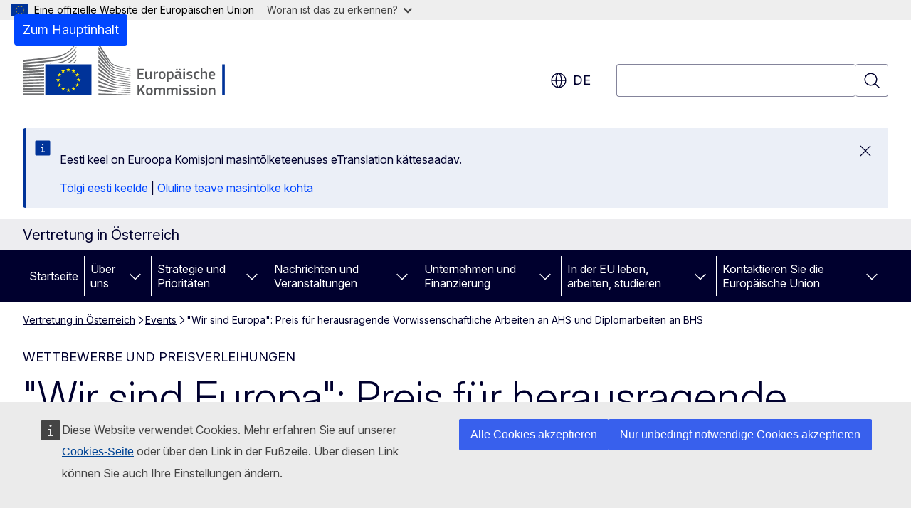

--- FILE ---
content_type: text/css
request_url: https://austria.representation.ec.europa.eu/sites/default/files/css/css_KBGifnIJTPJVuahfeXtg3qK6gS10eAdOjRscZnwRPS4.css?delta=0&language=de&theme=ewcms_theme&include=eJxFyUEKwCAMBMAPCXlSUFkwYIyYheLvS0-9zGXwdE_BpzJi0nYJKAcc0sN3LCzqtHbquYr-7z62WPIm4dJq4gWS5B4w
body_size: 581
content:
/* @license GPL-2.0-or-later https://www.drupal.org/licensing/faq */
.ewcms-tooltip{position:relative;display:inline-block;white-space:nowrap;}.ewcms-tooltip .ewcms-tooltip--text{visibility:hidden;background-color:#f5f5f2;text-align:left;padding:5px 5px 5px 7px;border-radius:6px;position:absolute;z-index:100000;left:0;bottom:105%;min-width:auto;border:1px solid #bfbfba;}.ewcms-tooltip:hover .ewcms-tooltip--text{visibility:visible;}.ewcms-tooltip .ewcms-tooltip--text::after{content:" ";position:absolute;top:100%;left:30px;border-width:5px;border-style:solid;border-color:#bfbfba transparent transparent transparent;}.ewcms-tooltip .ewcms-tooltip--text ul{list-style:none;}.ewcms-tooltip .ewcms-tooltip--text ul li{list-style:none;margin:0;}
.text-align-left{text-align:left;}.text-align-right{text-align:right;}.text-align-center{text-align:center;}.text-align-justify{text-align:justify;}.align-left{float:left;}.align-right{float:right;}.align-center{display:block;margin-right:auto;margin-left:auto;}
.container-inline div,.container-inline label{display:inline;}.container-inline .details-wrapper{display:block;}
.clearfix:after{display:table;clear:both;content:"";}
.hidden{display:none;}.visually-hidden{position:absolute !important;overflow:hidden;clip:rect(1px,1px,1px,1px);width:1px;height:1px;word-wrap:normal;}.visually-hidden.focusable:active,.visually-hidden.focusable:focus{position:static !important;overflow:visible;clip:auto;width:auto;height:auto;}.invisible{visibility:hidden;}
.item-list__comma-list,.item-list__comma-list li{display:inline;}.item-list__comma-list{margin:0;padding:0;}.item-list__comma-list li:after{content:", ";}.item-list__comma-list li:last-child:after{content:"";}
.js .js-hide{display:none;}.js-show{display:none;}.js .js-show{display:block;}
.position-container{position:relative;}
.reset-appearance{margin:0;padding:0;border:0 none;background:transparent;line-height:inherit;-webkit-appearance:none;-moz-appearance:none;appearance:none;}
